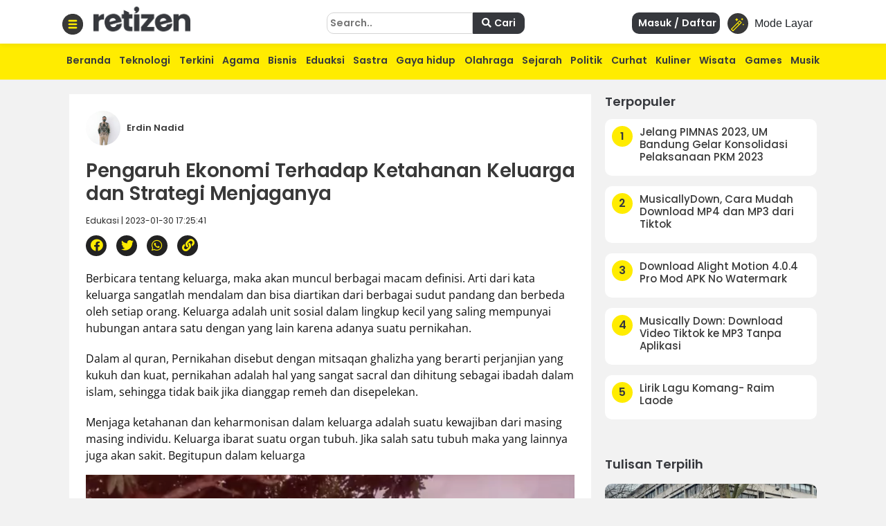

--- FILE ---
content_type: text/html; charset=UTF-8
request_url: https://retizen.republika.co.id/posts/199786/pengaruh-ekonomi-terhadap-ketahanan-keluarga-dan-strategi-menjaganya
body_size: 15059
content:
<!DOCTYPE html>
<html lang="id" class="no-js" prefix="og: http://ogp.me/ns#">

<head>

  <meta http-equiv="content-type" content="text/html; charset=UTF-8">
  <meta charset="utf-8">
  <title>
      </title>
  <meta name="viewport" content="width=device-width, initial-scale=1, maximum-scale=1, user-scalable=no">

  <meta name="description" content="Menjaga ketahanan dan keharmonisan dalam keluarga adalah suatu kewajiban dari masing-masing individu." />
  <meta name="keywords" content="ekonomi,keluarga,strategi,ketahanan,ketahanan pangan," />
  <meta name="author" content="" />


  <meta name="google" content="notranslate">
  <meta name="robots" content="index, follow" />
  <meta name="googlebot-news" content="index,follow" />
  <meta name="googlebot" content="index,follow" /> 




  <meta property="og:title" content="Pengaruh Ekonomi Terhadap Ketahanan Keluarga dan Strategi Menjaganya | Retizen " />
  <meta property="og:type" content="article" />
  <meta property="og:url" content="https://retizen.republika.co.id/posts/199786/pengaruh-ekonomi-terhadap-ketahanan-keluarga-dan-strategi-menjaganya" />
  <meta property="og:site_name" content="retizen.id" />
  <!-- <meta property="article:author" content="" /> -->
  <meta property="og:description" content="Menjaga ketahanan dan keharmonisan dalam keluarga adalah suatu kewajiban dari masing-masing individu." />
  <meta property="og:image" content="https://static.republika.co.id/files/themes/retizen/img/group/favicon-rep-jogja.png" />
  <meta property="fb:app_id" content="417808724973321" />
  <!-- <meta property="fb:pages" content="225952730433" /> -->
  <link rel="canonical" href="https://retizen.republika.co.id/posts/199786/pengaruh-ekonomi-terhadap-ketahanan-keluarga-dan-strategi-menjaganya" />



  <meta name="alexaVerifyID" content="1uwFK2hX0m-t6B78rU2zj7tZwDk" />

  <link rel="stylesheet" media="print" onload="this.onload=null;this.removeAttribute('media');" href="https://static.republika.co.id/files/themes/default/plugins/fontawesome-free-5.15.1-web/css/fontawesome.min.css">
  <link rel="stylesheet" media="print" onload="this.onload=null;this.removeAttribute('media');" href="https://static.republika.co.id/files/themes/default/plugins/fontawesome-free-5.15.1-web/css/brands.min.css">
  <link rel="stylesheet" media="print" onload="this.onload=null;this.removeAttribute('media');" href="https://static.republika.co.id/files/themes/default/plugins/fontawesome-free-5.15.1-web/css/solid.min.css">


  <link href="https://static.republika.co.id/files/js/bootstrap-4.3.1/css/bootstrap.min.css" rel="stylesheet">
  <link href="https://static.republika.co.id/files/themes/default/css/animate.css" rel="stylesheet">
  <link href="https://static.republika.co.id/files/themes/default/css/styles.css" rel="stylesheet">
  <link rel="stylesheet" href="https://static.republika.co.id/files/themes/partner/retizen/plugins/aos/aos.css">
        <!-- <link rel="stylesheet" href="/themes/retizen/plugins/lightgallery/css/lightgallery.css"> -->





           
     
      <script>
        window.dataLayer = window.dataLayer || [];
        window.dataLayer = [
           {
              "id": "199786",
              "published_date": "2023-01-30 17:25:41",
              "title": "Pengaruh Ekonomi Terhadap Ketahanan Keluarga dan Strategi Menjaganya",
              "kanal": "Edukasi",
              "author": "128357 | Erdin Nadid",
                     
            },
                  ];

              </script>
      <meta property="dable:item_id" content="199786">
      <meta property="dable:url" content="https://retizen.republika.co.id/posts/199786/pengaruh-ekonomi-terhadap-ketahanan-keluarga-dan-strategi-menjaganya">
      <meta property="dable:author" content="Erdin Nadid">
      <meta property="article:section" content="Edukasi">
      <meta property="article:published_time" content="2023-01-30T17:25:41+00:00">

     <script type="application/ld+json">
        {
          "@context": "http://schema.org",
          "@type": "NewsArticle",
          "mainEntityOfPage": {
            "@type": "WebPage",
            "@id": "/posts/199786/pengaruh-ekonomi-terhadap-ketahanan-keluarga-dan-strategi-menjaganya"
          },
          "headline": "Pengaruh Ekonomi Terhadap Ketahanan Keluarga dan Strategi Menjaganya",
          "image": {
            "@type": "ImageObject",
            "url": "https://static.republika.co.id/uploads/member/images/news/lrdzoi1v7p.jpg",
            "height": 556,
            "width": 830
          },
          "datePublished": "2023-01-30T17:25:41+00:00",
          "dateModified": "2023-01-30T17:25:41+00:00",
          "author": {
            "@type": "Person",
            "name": "Erdin Nadid"
          },
          "publisher": {
            "@type": "Organization",
            "name": "Republika.co.id",
            "logo": {
              "@type": "ImageObject",
              "url": "https://static.republika.co.id/files/themes/retizen/img/logo-retizen-4.png",
              "width": 388,
              "height": 56
            }
          },
          "description": "Menjaga ketahanan dan keharmonisan dalam keluarga adalah suatu kewajiban dari masing-masing individu."
        }
      </script>
    
    <!-- Google Tag Manager -->
    <script>
      (function(w, d, s, l, i) {
        w[l] = w[l] || [];
        w[l].push({
          'gtm.start': new Date().getTime(),
          event: 'gtm.js'
        });
        var f = d.getElementsByTagName(s)[0],
          j = d.createElement(s),
          dl = l != 'dataLayer' ? '&l=' + l : '';
        j.async = true;
        j.src =
          'https://www.googletagmanager.com/gtm.js?id=' + i + dl;
        f.parentNode.insertBefore(j, f);
      })(window, document, 'script', 'dataLayer', 'GTM-M847CDM');
    </script>
    <!-- End Google Tag Manager -->




    <script async src='https://securepubads.g.doubleclick.net/tag/js/gpt.js'></script>
        <script type='text/javascript'>
      window.googletag = window.googletag || {
        cmd: []
      };
      googletag.cmd.push(function() {
        var mapping1 = googletag.sizeMapping()
	.addSize([[970,90], [970,250], [320,50]])
	.build()
googletag.defineSlot('/12890435/desktop_network_topline', [[970,90], [970,250], [320,50]], 'div-gpt-ad-1641539337068-0').defineSizeMapping(mapping1).addService(googletag.pubads());
googletag.defineSlot('/12890435/desktop_network_detail_text', [300,600], 'div-gpt-ad-1641539178884-0').addService(googletag.pubads());
var mapping1 = googletag.sizeMapping()
	.addSize([[300,250], [300,600]])
	.build()
googletag.defineSlot('/12890435/desktop_network_detail_right_1', [[300,250], [300,600]], 'div-gpt-ad-1641539097416-0').defineSizeMapping(mapping1).addService(googletag.pubads());
googletag.defineSlot('/12890435/desktop_network_detail_right_2', [300,250], 'div-gpt-ad-1641539136243-0').addService(googletag.pubads());
googletag.defineSlot('/12890435/nuretizen_desktop_home_skin-kiri', [120,600], 'div-gpt-ad-1670577235667-0').addService(googletag.pubads());
googletag.defineSlot('/12890435/nuretizen_desktop_home_skin-kanan', [120,600], 'div-gpt-ad-1670577199579-0').addService(googletag.pubads());



        googletag.pubads().enableSingleRequest();
        googletag.pubads().collapseEmptyDivs();
        googletag.enableServices();
      });
    </script>

  
  <link rel="stylesheet" href="/themes/nretizen/css/layout.css?v=4">
  <link rel="stylesheet" href="/themes/nretizen/css/layout_ress.10.10.1.css?v=4">
  <script src="https://code.jquery.com/jquery-3.6.3.min.js" integrity="sha256-pvPw+upLPUjgMXY0G+8O0xUf+/Im1MZjXxxgOcBQBXU=" crossorigin="anonymous"></script>

  <!-- Popper JS -->
  <script src="https://cdnjs.cloudflare.com/ajax/libs/popper.js/1.14.7/umd/popper.min.js"></script>

  <!-- <script src="https://static.republika.co.id/files/retizen/plugins/jquery-1.11.3/jquery-1.11.3.min.js" type="text/javascript"></script>  -->

  <!-- <script src="https://code.jquery.com/jquery-3.1.1.min.js"></script> -->
  <script src="https://static.republika.co.id/files/js/bootstrap-4.3.1/js/bootstrap.min.js"></script>
  <!-- <script  src="https://cdn.jsdelivr.net/npm/bootstrap@5.1.3/dist/js/bootstrap.bundle.min.js"></script> -->
  <!-- <link rel="shortcut icon" type="image/x-icon" href="/themes/retizen/img/group/favicon-retizen.png"> -->
  <link rel="shortcut icon" type="image/x-icon" href="https://static.republika.co.id/files/themes/retizen/img/group/favicon-retizen.png">

  <svg xmlns="http://www.w3.org/2000/svg" style="display: none;">
    <symbol id="clock" viewBox="0 0 512 512">
      <title>Clock</title>
      <path fill-rule="evenodd" clip-rule="evenodd" d="m256 512c-141.164062 0-256-114.835938-256-256s114.835938-256 256-256 256 114.835938 256 256-114.835938 256-256 256zm0-480c-123.519531 0-224 100.480469-224 224s100.480469 224 224 224 224-100.480469 224-224-100.480469-224-224-224zm0 0" />
      <path d="m368 394.667969c-4.097656 0-8.191406-1.558594-11.308594-4.695313l-112-112c-3.007812-3.007812-4.691406-7.082031-4.691406-11.304687v-149.335938c0-8.832031 7.167969-16 16-16s16 7.167969 16 16v142.699219l107.308594 107.308594c6.25 6.25 6.25 16.382812 0 22.632812-3.117188 3.136719-7.210938 4.695313-11.308594 4.695313zm0 0" />
    </symbol>
    <symbol id="magic-wand" viewBox="0 0 512 512">
      <title>Magic Wand</title>
      <path fill-rule="evenodd" clip-rule="evenodd" d="m331.351 96.061c-5.963-5.963-15.622-5.963-21.585 0l-305.294 305.294c-5.963 5.963-5.963 15.622 0 21.585l61.059 61.059c2.981 2.981 6.887 4.472 10.793 4.472s7.811-1.491 10.793-4.472l305.293-305.294c5.963-5.963 5.963-15.622 0-21.585 0 0-61.059-61.059-61.059-61.059zm-255.028 355.561-39.473-39.474 207.385-207.385 39.474 39.474c0-.001-207.386 207.385-207.386 207.385zm228.971-228.971-39.474-39.474 54.738-54.738 39.474 39.474z" />
      <path d="m213.707 122.118c15.265-30.529 30.529-45.794 61.059-61.059-30.529-15.265-45.794-30.529-61.059-61.059-15.265 30.529-30.531 45.794-61.059 61.059 30.53 15.265 45.794 30.53 61.059 61.059z" />
      <path d="m457.942 213.707c-7.632 15.265-15.267 22.897-30.529 30.529 15.265 7.632 22.897 15.265 30.529 30.529 7.632-15.265 15.265-22.897 30.529-30.529-15.264-7.632-22.896-15.265-30.529-30.529z" />
      <path d="m457.942 45.795c-22.897-11.449-34.346-22.897-45.794-45.794-11.449 22.897-22.899 34.346-45.794 45.794 22.897 11.449 34.346 22.897 45.794 45.794 11.449-22.897 22.897-34.346 45.794-45.794z" />
    </symbol>
    <symbol id="quran" viewBox="0 0 512 512">
      <title>Quran</title>
      <path fill-rule="evenodd" clip-rule="evenodd" d="M437.02,181.02V74.98H330.98L256,0l-74.98,74.98H74.98v106.04L0,256l74.98,74.98v106.04h106.04L256,512l74.98-74.98
      h106.04V330.98L512,256L437.02,181.02z M407.01,318.55v88.46h-88.46L256,469.56l-62.55-62.55h-88.46v-88.46L42.44,256l62.55-62.55
      v-88.46h88.46L256,42.44l62.55,62.55h88.46v88.46L469.56,256L407.01,318.55z" />
      <path d="M377.001,205.88v-70.881H306.12L256,84.879l-50.12,50.12h-70.881v70.881L84.879,256l50.12,50.12v70.881h70.881
      l50.12,50.12l50.12-50.12h70.881V306.12l50.12-50.12L377.001,205.88z M346.991,293.69v53.301H293.69L256,384.681l-37.69-37.69
      h-53.301V293.69L127.319,256l37.69-37.69v-53.301h53.301l37.69-37.69l37.69,37.69h53.301v53.301l37.69,37.69L346.991,293.69z" />
    </symbol>
    <symbol id="compass" viewBox="0 0 512 512">
      <title>Compass</title>
      <path fill-rule="evenodd" clip-rule="evenodd" d="M245.333,0C110.059,0,0,110.059,0,245.333s110.059,245.333,245.333,245.333s245.333-110.059,245.333-245.333
    S380.608,0,245.333,0z M245.333,448c-111.744,0-202.667-90.923-202.667-202.667S133.589,42.667,245.333,42.667
    S448,133.589,448,245.333S357.077,448,245.333,448z" />

      <path d="M359.552,131.136c-3.093-3.115-7.765-4.011-11.755-2.261l-149.333,64c-2.517,1.067-4.523,3.093-5.611,5.611l-64,149.333
    c-1.728,4.011-0.832,8.661,2.261,11.755c2.048,2.005,4.779,3.093,7.552,3.093c1.408,0,2.837-0.299,4.203-0.853l149.333-64
    c2.517-1.088,4.523-3.093,5.611-5.611l64-149.333C363.52,138.859,362.624,134.208,359.552,131.136z M245.333,266.667
    c-11.755,0-21.333-9.579-21.333-21.333c0-11.755,9.579-21.333,21.333-21.333c11.755,0,21.333,9.579,21.333,21.333
    C266.667,257.088,257.088,266.667,245.333,266.667z" />

    </symbol>

    <symbol id="menu" viewBox="0 0 512 512">
      <title>Menu</title>
      <path fill-rule="evenodd" clip-rule="evenodd" d="M492,236H20c-11.046,0-20,8.954-20,20c0,11.046,8.954,20,20,20h472c11.046,0,20-8.954,20-20S503.046,236,492,236z" />
      <path d="M492,76H20C8.954,76,0,84.954,0,96s8.954,20,20,20h472c11.046,0,20-8.954,20-20S503.046,76,492,76z" />
      <path d="M492,396H20c-11.046,0-20,8.954-20,20c0,11.046,8.954,20,20,20h472c11.046,0,20-8.954,20-20
      C512,404.954,503.046,396,492,396z" />
    </symbol>
  </svg>


  <!-- <script async src='https://propsid.b-cdn.net/gpt/retizenrepublika.js?rand=876060587'></script> -->
</head>

<body class="fixed rtzn">
  <!-- End Google Tag Manager -->

  <!-- Google Tag Manager (noscript) -->
  <noscript><iframe src="https://www.googletagmanager.com/ns.html?id=GTM-M847CDM" height="0" width="0" style="display:none;visibility:hidden"></iframe></noscript>
  <!-- End Google Tag Manager (noscript) -->

  <!--RESPONSIVE INFO-->
  <div id="info_css" style="display: none;
             background: rgba(0,0,0,0.7); 
             font-family: tahoma;font-size: 11px; color: #fff; padding: 5px 2px;
             position: fixed;top: 0; left: 0; z-index: 9999;">
    <span id="wdt"></span>
    <span id="hgt"></span>
    <span id="rule_css">rules css: </span>
  </div>
  <div class="container-fluid wrapper">
    <!--revisi-->
        <div class="header">
      <!--tambahgroup-->

      <div class="header-wrap">

        <div class="col-lg-4 col-md-9 col-10 logo-retizen">
          <div class="menu-dropdown">
            <span onclick="openNav()">
              <img src="/themes/nretizen/css/img/menu-bar.png" alt="Image" class="">
            </span>
          </div>
          <div class="menu-logo">
            <a href="/">
              <!--<img src="assets/css/img/video1.png" alt="Image" class="">-->
              <h2>retizen</h2> <span style="font-style: italic;">| republika blogger</span>

            </a>
          </div>
        </div>
        <div class="col-lg-8 col-md-3 col-2 header-right">

          <div class="sign-in ">
            <button class="btn btn-mode link-mobile-mode-layar" onclick="toggleDarkLight()" title="Toggle dark/light mode">
              <div class="feature-icon bg-black bg-gradient">
                <svg class="small-icon" width="1em" height="1em">
                  <use xlink:href="#magic-wand"></use>
                </svg>
              </div>
              <span>Mode Layar</span>
            </button>
          </div>
          <div class="sign-in" style="display: none;">
          <a href="https://akun.republika.co.id?token=aHR0cHM6Ly9yZXRpemVuLnJlcHVibGlrYS5jby5pZC9wb3N0cy8xOTk3ODYvcGVuZ2FydWgtZWtvbm9taS10ZXJoYWRhcC1rZXRhaGFuYW4ta2VsdWFyZ2EtZGFuLXN0cmF0ZWdpLW1lbmphZ2FueWE=" >  
          <!-- <a data-toggle="modal" href="#login"> -->
              <span>
                <i class="fa fa-sign-in"></i> Masuk / Daftar
              </span>
            </a>
          </div>

          <div class="sign-in">

            
            
                
                <a  class="register" href="https://akun.republika.co.id?token=aHR0cHM6Ly9yZXRpemVuLnJlcHVibGlrYS5jby5pZC9wb3N0cy8xOTk3ODYvcGVuZ2FydWgtZWtvbm9taS10ZXJoYWRhcC1rZXRhaGFuYW4ta2VsdWFyZ2EtZGFuLXN0cmF0ZWdpLW1lbmphZ2FueWE=">
                <!-- <a data-toggle="modal" class="register" href="#login"> -->
                  <span>
                    <i class="fa fa-sign-in"></i> Masuk / Daftar
                  
                  </span>
                </a>
           

            

          </div>
          <div class="search d-none d-sm-none d-xl-block">
            <form class="form-horizontal submitForm" action="/search" method="post" data-save="Cari" data-saving="Mencari" data-alert="Pencarian gagal">

              <input type="hidden" name="hash" value="1b7e4946cd6c65fc002f5ad976b8d78d" />
              <input type="text" placeholder="Search.." name="query">
              <button type="submit" class="nomargin submitBtn">
                <i class="fa fa-search">
                </i>
                Cari
              </button>

            </form>


          </div>
        </div>
      </div>
    </div>
    <div class="menu-main">
      <div class="container">
        <div class="menu-scroll d-none d-sm-block">
          <ul>
            <li><a href="/">Beranda</a></li>
            <li><a href="/kategori/teknologi">Teknologi</a></li>
            <li><a href="/kategori/info-terkini">Terkini</a></li>
            <li><a href="/kategori/agama">Agama</a></li>
            <li><a href="/kategori/bisnis">Bisnis</a></li>
            <li><a href="/kategori/eduaksi">Eduaksi</a></li>
            <li><a href="/kategori/sastra">Sastra</a></li>
            <li><a href="/kategori/gaya-hidup">Gaya hidup</a></li>
            <li><a href="/kategori/olahraga">Olahraga</a></li>
            <li><a href="/kategori/sejarah">Sejarah</a></li>

            <li><a href="/kategori/politik">Politik</a></li>
            <li><a href="/kategori/curhat">Curhat</a></li>

            <li><a href="/kategori/kuliner">Kuliner</a></li>

            <li><a href="/kategori/wisata">Wisata</a></li>
            <li><a href="/kategori/games">Games</a></li>
            <li><a href="/kategori/musik">Musik</a></li>
          </ul>
        </div>
      </div>
    </div>
  <div class="content" id="page-content">

  


  <style>
    .skin-kiri {
      position: fixed;
      left: 10px
    }

    .skin-kanan {
      position: fixed;
      right: 10px
    }
  </style>
  <div class="skin-kiri">

	<div id='div-gpt-ad-1670577235667-0' class="adsx ads120x600 mt-3" style="text-align: center;margin:0 auto;margin-bottom: 10px;height: auto;">
		<script>
			googletag.cmd.push(function() {
				googletag.display('div-gpt-ad-1670577235667-0');
			});
		</script>
	</div>
	</div>
  <div class="skin-kanan">

	<div id='div-gpt-ad-1670577199579-0' class="adsx ads120x600 mt-3" style="text-align: center;margin:0 auto;margin-bottom: 10px;height: auto;">
		<script>
			googletag.cmd.push(function() {
				googletag.display('div-gpt-ad-1670577199579-0');
			});
		</script>
	</div>
	</div>
  <script>
    $(window).scroll(function() {
      if ($(this).scrollTop() >= 100) {
        $('.skin-kiri,.skin-kanan').css('top', '50px');
      } else {
        $('.skin-kiri,.skin-kanan').css('top', '100px');

      }
    })
  </script>
<div class="main">
<input type="hidden" id="token-inc" value="VURCZXVMS1RsQmo3NFJkNDNCQk9hKy9WSEdGNmRoUGVJdytJVWk1ZndZMzZiSTcwZ01WKzQ2MitGa1FiODVTQw==">
  

	<div id='div-gpt-ad-1641539337068-0' class="adsx ads970x90 mt-3" style="text-align: center;margin:0 auto;margin-bottom: 10px;height: auto;">
		<script>
			googletag.cmd.push(function() {
				googletag.display('div-gpt-ad-1641539337068-0');
			});
		</script>
	</div>
	
  <div class="side-middle news-middle col-lg-6">
    <div class="top-selection news-content">

      <span class="news-read-profile">
        <img src="https://static.republika.co.id/uploads/member/images/profile/thumbs/37246f649a4e53b0327d33574fefa811.jpg" alt="Image" class="">

        <span>Erdin Nadid                    
          <!-- <i class="fa fa-check">Follow</i> -->
        </span>
      </span>
      <!-- <img src="assets/img/16.jpg" alt="Image" class=""> -->
      <h1>
        Pengaruh Ekonomi Terhadap Ketahanan Keluarga dan Strategi Menjaganya      </h1>
      <span class="detail-subtitle">Edukasi | 2023-01-30 17:25:41</span>

      <div class="shared-news">
        <ul>
          <li><a href="#" class="facebook share-button" id="share-facebook" data-text="Pengaruh Ekonomi Terhadap Ketahanan Keluarga dan Strategi Menjaganya" data-url="/posts/199786/pengaruh-ekonomi-terhadap-ketahanan-keluarga-dan-strategi-menjaganya"><i class="fab fa-facebook" aria-hidden="true"> </i></a></li>
          <li><a href="#" class="twitter share-button" id="share-twitter" data-text="Pengaruh Ekonomi Terhadap Ketahanan Keluarga dan Strategi Menjaganya" data-url="/posts/199786/pengaruh-ekonomi-terhadap-ketahanan-keluarga-dan-strategi-menjaganya"><i class="fab fa-twitter" aria-hidden="true"> </i></a></li>
          <li><a href="#" class="whatsapp share-button" id="share-whatsapp" data-text="Pengaruh Ekonomi Terhadap Ketahanan Keluarga dan Strategi Menjaganya" data-url="/199786/pengaruh-ekonomi-terhadap-ketahanan-keluarga-dan-strategi-menjaganya?utm_source=whatsapp"><i class="fab fa-whatsapp" aria-hidden="true"> </i></a></li>
          <li><a href="#" class="copyurl share-button" id="share-copy" data-text="Pengaruh Ekonomi Terhadap Ketahanan Keluarga dan Strategi Menjaganya" data-url="/posts/199786/pengaruh-ekonomi-terhadap-ketahanan-keluarga-dan-strategi-menjaganya"><i class="fa fa-link" aria-hidden="true"> </i></a></li>
          <input type="text" style="display: none;" value="Pengaruh Ekonomi Terhadap Ketahanan Keluarga dan Strategi Menjaganya - /posts/199786/pengaruh-ekonomi-terhadap-ketahanan-keluarga-dan-strategi-menjaganya" id="myInput">

        </ul>
      </div>
      
<p class="rtz-paragraph blocks">Berbicara tentang keluarga, maka akan muncul berbagai macam definisi. Arti dari kata keluarga sangatlah mendalam dan bisa diartikan dari berbagai sudut pandang dan berbeda oleh setiap orang. Keluarga adalah unit sosial dalam lingkup kecil yang saling mempunyai hubungan antara satu dengan yang lain karena adanya suatu pernikahan.
<p class="rtz-paragraph blocks">Dalam al quran, Pernikahan disebut dengan mitsaqan ghalizha yang berarti perjanjian yang kukuh dan kuat, pernikahan adalah hal yang sangat sacral dan dihitung sebagai ibadah dalam islam, sehingga tidak baik jika dianggap remeh dan disepelekan.
<p class="rtz-paragraph blocks">Menjaga ketahanan dan keharmonisan dalam keluarga adalah suatu kewajiban dari masing masing individu. Keluarga ibarat suatu organ tubuh. Jika salah satu tubuh maka yang lainnya juga akan sakit. Begitupun dalam keluarga<div class="gliaplayer-container" data-slot="new_republika_desktop"></div>
<script src="https://player.gliacloud.com/player/new_republika_desktop" data-media-query="(min-width: 601px)" async></script>
<div class="gliaplayer-container" data-slot="new_republika_mobile"></div>
<script src="https://player.gliacloud.com/player/new_republika_mobile" data-media-query="(max-width: 600px)" async></script>
<figure class="rtz-image blocks"><img class="" src="https://static.republika.co.id/uploads/member/images/news/lrdzoi1v7p.jpg" border="0" alt="">
<figcaption>freepik.com</figcaption>
</figure>
<p class="rtz-paragraph blocks"><strong>Pengaruh Ekonomi Terhadap Ketahanan Keluarga</strong>
<p class="rtz-paragraph blocks">Permasalahan Ekonomi di Indonesia sangatlah kompleks. Meningkatnya pengangguran karena banyaknya yang di PHK (Pemutusan Hubungan Kerja) dan penurunan kegiatan industri, pendidikan, transportasi dan sebagainya mengakibatkan perekonomian masyarakat tersendat terutama dibidang rumah tangga, UMKM, perusahaan dan finansial, namun yang menjadi perhatian besar disini adalah pendapatan keluarga, sebagai ujung tombak perekonomian dunia. Menurunnya pendapatan keluarga ini juga berpengaruh terhadap ketahanan dan keharmonisan dalam rumah tangga. Melemahnya ekonomi dalam keluarga dapat menimbulkan permasalahan-permasalahan baru bahkan adanya perceraian.
<p class="rtz-paragraph blocks">Ketahanan ekonomi keluarga dipahami sebagai keadaan dinamis suatu keluarga mengenai kegigihan dan kekuatan dalam menghadapi berbagai tantangan, ancaman, dan hambatan serta gangguan baik dari eksternal maupun dari internal, secara langsung maupun tidak langsung membahayakan kelangsungan perekonomian keluarga. Sebagai unit terkecil dari sebuah negara, keluarga dengan ketahanan ekonomi yang kuat akan menciptakan dasar ekonomi negara yang kuat pula. (wulandari, 2017)
<p class="rtz-paragraph blocks"><strong>Aspek ketahanan dalam keluarga</strong>
<p class="rtz-paragraph blocks">1. Ketahanan Fisik
<p class="rtz-paragraph blocks">Aspek fisik bisa disebut sebagai material yang merupakan komponen penting dalam keluarga, ketahanan fisik ini termasuk kebutuhan primer yang harus terpenuhi seperti sandang, pangan, papan, Kesehatan dan Pendidikan.
<p class="rtz-paragraph blocks">2. Ketahanan Sosial
<p class="rtz-paragraph blocks">Didalam islam diperintahkan untuk saling peduli, saling menghormati dan saling menghargai antara satu dengan yang lain. Termasuk dalam lingkup keluarga, ketahanan social dalam keluarga dapat dilihat dari kebersamaan anggota keluarga, membina hubungan dan interaksi sosial yang baik, mekanisme penanggulangan masalah yang sedang terjadi.
<p class="rtz-paragraph blocks">3. Ketahanan Psikologis
<p class="rtz-paragraph blocks">Didalam lingkup keluarga, ketahanan psikologis dapat ditunjukkan dengan kemampuan menanggulangi masalah dengan non-fisik dengan melakukan pengendalian secara positif, sehingga tercipta perdamaian antar anggota keluarga. Didalam konsep psikologis dalam keluarga, Maka diperlukan terciptanya kepedulian antara satu dengan yang lain. Terutama dari pihak suami dan istri.
<p class="rtz-paragraph blocks"><strong>Strategi Menjaga Ketahanan Ekonomi Keluarga</strong>
<p class="rtz-paragraph blocks">Menjaga Ketahanan ekonomi keluarga sangatlah penting, Khususnya dalam menjaga keutuhan dalam rumah tangga. Salah satu pengaruh penting meningkatnya perceraian dijawa timur disebabkan oleh factor ekonomi. Tujuan dari menjaga ketahanan ekonomi keluarga yaitu untuk meningkatkan kesejahteraan keluarga.
<p class="rtz-paragraph blocks">Berikut 3 langkah yang dapat dilakukan untuk menjaga ketahanan ekonomi keluarga . Yaitu:
<p class="rtz-paragraph blocks">1. Mampu Mengatur Keuangan Keluarga
<p class="rtz-paragraph blocks">Sebagai pengelola keuangan keluarga, Peran ibu sangatlah diperlukan. Untuk mengatur keuangan keluarga dibutuhkan kekompakan antar anggota keluarga. Saling mengingatkan pentingnya hidup hemat, produktif dan tidak boros. Bahkan akan lebih baik lagi jika mempunyai penghasilan tambahan diluar penghasilan utama sehingga bisa digunakan saat ini dan juga dimasa mendatang.
<p class="rtz-paragraph blocks">2. Memiliki pola hidup yang sederhana
<p class="rtz-paragraph blocks">Pola hidup sederhana bisa disesuaikan dengan kebutuhan dan kemampuan serta tidak berlebih lebihan, yang dimaksud dengan hidup sederhana bukan berarti hidup miskin, akan tetapi menyesuaikan dengan kebutuhan dan tidak berlebihan. Namun harus diakui bahwa tidak semua orang memiliki ukuran hidup yang sederhana yang sama
<p class="rtz-paragraph blocks">3. Memiliki Sumber Penghasilan tambahan
<p class="rtz-paragraph blocks">Sebagai kepala keluarga. Kewajiban seorang ayah adalah untuk menafkahi keluarganya. Akan tetapi mempuyai sumber penghasilan tambahan diluar itu juga sangat dibutuhkan untuk menunjang berbagai kebutuhan yang ada. Hal ini bisa dilakukan dengan berbisnis baik secara online maupun bisnis yang sesuai hobi dan minat. Tentunya harus bisa mencari peluang yang baik.
      
      <div class="tagging">
        <li> <span><a href='/tags/ekonomi'>#ekonomi</a></span></li><li> <span><a href='/tags/keluarga'>#keluarga</a></span></li><li> <span><a href='/tags/strategi'>#strategi</a></span></li><li> <span><a href='/tags/ketahanan'>#ketahanan</a></span></li><li> <span><a href='/tags/ketahanan-pangan'>#ketahanan pangan</a></span></li><li> <span><a href='/tags/'>#</a></span></li>
      </div>

      <div class="disclaimer mt-4" style="clear:both">
        <h2>Disclaimer</h2>
        <p>
          Retizen adalah Blog Republika Netizen untuk menyampaikan gagasan, informasi, dan pemikiran terkait berbagai hal. Semua pengisi Blog Retizen atau Retizener bertanggung jawab penuh atas isi, foto, gambar, video, dan grafik yang dibuat dan dipublished di Blog Retizen. Retizener dalam menulis konten harus memenuhi kaidah dan hukum yang berlaku (UU Pers, UU ITE, dan KUHP). Konten yang ditulis juga harus memenuhi prinsip Jurnalistik meliputi faktual, valid, verifikasi, cek dan ricek serta kredibel.

        </p>
      </div>
      <div class="container-fluid mt-5">
        <section class="comment-section my-4" id="commentSection" data-id="199786" data-token=""></section>
      </div>
      <script src="https://akun.republika.co.id/assets/dashboard/js/comment.js"></script>

      <div class="news-top">
        <h2>
          Berita Terkait
        </h2>
        <div class="row">
          

            <div class="col-lg-4 col-6 news-top-list">
              <img data-original="https://static.republika.co.id/uploads/member/images/news/260118102407-577.jpg" alt="Image" class="img-responsive lazy">

              <a href="https://retizen.republika.co.id/posts/739240/ekonomi-atensi-terkait-kebencanaan">
                <h3>Ekonomi Atensi Terkait Kebencanaan</h3>
              </a>
            </div>
          

            <div class="col-lg-4 col-6 news-top-list">
              <img data-original="https://static.republika.co.id/uploads/member/images/news/260114162434-215.jpeg" alt="Image" class="img-responsive lazy">

              <a href="https://retizen.republika.co.id/posts/738627/wisata-klurak-jadi-destinasi-favorit-untuk-liburan-santai-dan-menyatu-dengan-alam">
                <h3>Wisata Klurak Jadi Destinasi Favorit untuk Liburan Santai dan Menyatu dengan Alam</h3>
              </a>
            </div>
          

            <div class="col-lg-4 col-6 news-top-list">
              <img data-original="https://static.republika.co.id/uploads/member/images/news/260114154108-623.jpeg" alt="Image" class="img-responsive lazy">

              <a href="https://retizen.republika.co.id/posts/738620/wisata-air-terjun-dlundung-di-trawas-jadi-destinasi-hits-pengunjung-bisa-ngopi-cicipi-kuliner-kekinian">
                <h3>Wisata Air Terjun Dlundung di Trawas Jadi Destinasi Hits, Pengunjung Bisa Ngopi  Cicipi Kuliner Kekinian</h3>
              </a>
            </div>
          
        </div>
      </div>

      


      <div class="news-top row">
        <h2 class="row col-md-12">
          Terpopuler di         </h2>
                            <div class="col-lg-4 col-6 news-top-list">
            <img data-original="https://static.republika.co.id/uploads/member/images/news/230627162556-572.jpg" alt="Image" class="img-responsive lazy">

            <a href="https://retizen.republika.co.id/posts/225335/jelang-pimnas-2023-um-bandung-gelar-konsolidasi-pelaksanaan-pkm-2023">
              <h3>Jelang PIMNAS 2023, UM Bandung Gelar Konsolidasi Pelaksanaan PKM 2023</h3>
            </a>
          </div>
                            <div class="col-lg-4 col-6 news-top-list">
            <img data-original="https://static.republika.co.id/uploads/member/images/news/pl03rmxdxr.jpg" alt="Image" class="img-responsive lazy">

            <a href="https://retizen.republika.co.id/posts/24661/download-alight-motion-4-0-4-pro-mod-apk-no-watermark">
              <h3>Download Alight Motion 4.0.4 Pro Mod APK No Watermark</h3>
            </a>
          </div>
                            <div class="col-lg-4 col-6 news-top-list">
            <img data-original="https://static.republika.co.id/uploads/member/images/news/8top478qa7.jpg" alt="Image" class="img-responsive lazy">

            <a href="https://retizen.republika.co.id/posts/19560/simak-cara-mudah-download-lagu-dari-mp3-juice">
              <h3>Simak! Cara Mudah Download Lagu dari Mp3 Juice</h3>
            </a>
          </div>
                            <div class="col-lg-4 col-6 news-top-list">
            <img data-original="https://static.republika.co.id/uploads/member/images/news/ny7dxxlsau.jpg" alt="Image" class="img-responsive lazy">

            <a href="https://retizen.republika.co.id/posts/26532/download-higgs-domino-rp-x8-speeder-update-terbaru-auto-jackpot-tanpa-iklan">
              <h3>Download Higgs Domino RP + X8 Speeder Update Terbaru Auto Jackpot Tanpa Iklan</h3>
            </a>
          </div>
                            <div class="col-lg-4 col-6 news-top-list">
            <img data-original="https://static.republika.co.id/uploads/member/images/news/850uhaq4g7.jpg" alt="Image" class="img-responsive lazy">

            <a href="https://retizen.republika.co.id/posts/37041/mp3-juice-download-lagu-kesukaan-mudah-tanpa-bayar">
              <h3>MP3 Juice: Download Lagu Kesukaan Mudah tanpa Bayar</h3>
            </a>
          </div>
                            <div class="col-lg-4 col-6 news-top-list">
            <img data-original="https://static.republika.co.id/uploads/member/images/news/230510120412-836.jpg" alt="Image" class="img-responsive lazy">

            <a href="https://retizen.republika.co.id/posts/214805/society-5-0-dan-peran-data-science-dalam-mewujudkan-masyarakat-yang-lebih-maju">
              <h3>Society 5.0 dan Peran Data Science dalam Mewujudkan Masyarakat yang Lebih Maju</h3>
            </a>
          </div>
        
      </div>

    </div>
  </div>



  <div class="side-right col-lg-3">
    <div class="popular">
        <h2>Terpopuler</h2>

                              <div class="popular-list">
                <a href="https://retizen.republika.co.id/posts/225335/jelang-pimnas-2023-um-bandung-gelar-konsolidasi-pelaksanaan-pkm-2023">
                    <div class="popular-list-number">
                        <span>1</span>
                    </div>
                    <div class="popular-list-title">
                        <h3>Jelang PIMNAS 2023, UM Bandung Gelar Konsolidasi Pelaksanaan PKM 2023</h3>
                    </div>
                </a>
            </div>
                              <div class="popular-list">
                <a href="https://mlipir.republika.co.id/posts/221145/musicallydown-cara-mudah-download-mp4-dan-mp3-dari-tiktok">
                    <div class="popular-list-number">
                        <span>2</span>
                    </div>
                    <div class="popular-list-title">
                        <h3>MusicallyDown, Cara Mudah Download MP4 dan MP3 dari Tiktok</h3>
                    </div>
                </a>
            </div>
                              <div class="popular-list">
                <a href="https://retizen.republika.co.id/posts/24661/download-alight-motion-4-0-4-pro-mod-apk-no-watermark">
                    <div class="popular-list-number">
                        <span>3</span>
                    </div>
                    <div class="popular-list-title">
                        <h3>Download Alight Motion 4.0.4 Pro Mod APK No Watermark</h3>
                    </div>
                </a>
            </div>
                              <div class="popular-list">
                <a href="https://ruangtekno.republika.co.id/posts/207401/musically-down-download-video-tiktok-ke-mp3-tanpa-aplikasi">
                    <div class="popular-list-number">
                        <span>4</span>
                    </div>
                    <div class="popular-list-title">
                        <h3>Musically Down: Download Video Tiktok ke MP3 Tanpa Aplikasi</h3>
                    </div>
                </a>
            </div>
                              <div class="popular-list">
                <a href="https://ruzkaindonesia.id/posts/204808/lirik-lagu-komang-raim-laode">
                    <div class="popular-list-number">
                        <span>5</span>
                    </div>
                    <div class="popular-list-title">
                        <h3>Lirik Lagu Komang- Raim Laode</h3>
                    </div>
                </a>
            </div>
        
    </div>
        <div class="clearfix">&nbsp;</div>
    <div class="hot-topic">
        <h2>
          Tulisan Terpilih
        </h2>

        <div class="row">
                                         
                <div class="col-sm-6 col-md-6 col-lg-12 hot-topic-list">
                    <a href="/posts/738950/antara-izin-yang-belum-datang-dan-keinginan-yang-terus-mengetuk">
                        <img data-original="https://static.republika.co.id/uploads/member/images/news/260115215017-772.jpg" alt="Image" class="img-responsive lazy">

                        <span class="number">1</span>
                        <h3>Antara Izin yang Belum Datang dan Keinginan yang Terus Mengetuk</h3>
                    </a>
                </div>
            

        </div>
    </div>
    
 
   
    <div class="side-banner side-banner-right">
                        

	<div id='div-gpt-ad-1641539097416-0' class="adsx ads300x250 mt-3" style="text-align: center;margin:0 auto;margin-bottom: 10px;height: auto;">
		<script>
			googletag.cmd.push(function() {
				googletag.display('div-gpt-ad-1641539097416-0');
			});
		</script>
	</div>
	                <br>
            </div>


</div>
  <div class="clearfix"></div>
</div>


</div>
</div></div>
<div class="clearfix"></div>
<div class="foot">
  <div class="container">
    <p>Copyright © 2022 Retizen.id All Right Reserved</p>
  </div>
</div>
</div>




<div id="mySidenav" class="sidenav">

  <a href="#close" class="closebtn" onclick="closeNav()">&times;</a>
  <a href="https://republika.co.id/"><img src="https://static.republika.co.id/files/themes/retizen/img/logo-retizen-4.png" alt="Image" class=""></a>
  <ul class="col-md-6 nav-menu">
    <li><a href="/">Beranda</a></li>
    <li><a href="/kategori/olahraga">Olahraga</a></li>
    <li><a href="/kategori/gaya-hidup">Gaya hidup</a></li>
    <li><a href="/kategori/politik">Politik</a></li>
    <li><a href="/kategori/agama">Agama</a></li>
    <li><a href="/kategori/bisnis">Bisnis</a></li>
    <li><a href="/kategori/sejarah">Sejarah</a></li>
  </ul>
  <ul class="col-md-6 nav-menu">

    <li><a href="/kategori/teknologi">Teknologi</a></li>
    <li><a href="/kategori/curhat">Curhat</a></li>
    <li><a href="/kategori/sastra">Sastra</a></li>
    <li><a href="/kategori/kuliner">Kuliner</a></li>
    <li><a href="/kategori/wisata">Wisata</a></li>
    <li><a href="/kategori/eduaksi">Eduaksi</a></li>
    <li><a href="/kategori/info-terkini">Info Terkini</a></li>

  </ul>
  <div class="menu-network">
    <p>Network</p>
    <ul>

      <li><a href="https://republika.co.id">Republika</a></li>
      <li><a href="https://republika.id">Republika ID</a></li>
      <li><a href="https://ihram.republika.co.id">ihram.republika.co.id</a></li>
      <li><a href="https://rejabar.republika.co.id">rejabar.republika.co.id</a></li>
      <li><a href="https://repjogja.republika.co.id">repjogja.republika.co.id</a></li>
      <li><a href="https://iqra.republika.co.id">Republika IQRA</a></li>
    </ul>
  </div>
  <div class="menu-network">
    <p></p>
    <ul>

      <li class="active"><a href="/pages/about#tentang-retizen">Tentang Retizen</a></li>
      <li class=""><a href="/pages/about#dos-and-donts">Do's and Dont's</a></li>
      <li class=""><a href="/pages/about#rules" class="">Rules</a></li>

      <li class=""><a href="/pages/about#cara-menjadi-retizen" class="">Cara Menjadi Retizen</a></li>

    </ul>
  </div>
</div>



<script>

</script>
</body>

</html>








<!-- (Ajax Modal Large)-->
<div id="modal_ajax" class="modal fade" tabindex="-1" role="dialog" aria-labelledby="myModalLabel" aria-hidden="true">
  <div class="modal-dialog modal_table" style="max-width:1200px">
    <div class="modal-content modal_cell">
      <div class="modal-body rounded nopadding h-600px">
      </div>
    </div>
  </div>
</div>

<!-- (Ajax Modal Small)-->
<div id="modal_ajax_sm" class="modal fade" tabindex="-1" role="dialog" aria-labelledby="myModalLabel" aria-hidden="true">
  <div class="modal-dialog modal_table" style="max-width:380px">
    <div class="modal-content modal_cell">
      <div class="modal-body rounded repostForm" style="min-height:200px;max-width:380px">
      </div>
    </div>
  </div>
</div>
<!-- (Alert Modal)-->
<div id="modal_alert" class="modal fade" tabindex="-1" role="dialog" aria-labelledby="myModalLabel" aria-hidden="true">
  <div class="modal-dialog modal_table" style="max-width:480px">
    <div class="modal-content modal_cell rounded">
      <div class="modal-body text-center text-danger" style="padding-top:30px;padding-bottom:30px;font-weight:bold;max-width:480px">
      </div>
      <div class="modal-footer text-center-xs">
        <button class="btn btn-default" data-dismiss="modal" aria-hidden="true">
          <i class="fa fa-times">
          </i> Tutup
        </button>
      </div>
    </div>
  </div>
</div>
<!-- (Success Modal)-->
<div id="modal_success" class="modal fade" tabindex="-1" role="dialog" aria-labelledby="myModalLabel" aria-hidden="true">
  <div class="modal-dialog modal_table" style="max-width:480px">
    <div class="modal-content modal_cell rounded">
      <div class="modal-body text-center text-success" style="padding-top:30px;padding-bottom:30px;font-weight:bold;max-width:480px">
      </div>
      <div class="modal-footer text-center-xs">
        <button class="btn btn-default" data-dismiss="modal" aria-hidden="true">
          <i class="fa fa-times">
          </i> Tutup
        </button>
      </div>
    </div>
  </div>
</div>
<!-- (Ajax Modal Dynamic)-->
<div id="modal_ajax_dn" class="modal fade" tabindex="-1" role="dialog" aria-labelledby="myModalLabel" aria-hidden="true">
  <div class="modal-dialog modal_table" style="width:auto">
    <div class="modal-content modal_cell">
    </div>
  </div>
</div>
<div id="search" class="modal fade" tabindex="-1" role="dialog" aria-labelledby="myModalLabel" aria-hidden="true">
  <div class="modal-dialog modal_table">
    <div class="modal-content modal_cell">
      <div class="modal-body">
        <div class="row">
          <div class="col-sm-12">
            <form class="form-horizontal submitForm" action="https://retizen.republika.co.id/search" method="post" data-save="Cari" data-saving="Mencari" data-alert="Pencarian gagal">
              <div class="input-group">
                <input type="text" class="form-control input-lg" name="query" placeholder="Cari" />
                <span class="input-group-btn">
                  <input type="hidden" name="hash" value="" />
                  <button type="submit" class="btn btn-lg btn-success nomargin submitBtn">
                    <i class="fa fa-search">
                    </i>
                    Cari
                  </button>
                </span>
              </div>
              <div class="form-group">
                <div class="col-sm-12 statusHolder">
                </div>
              </div>
            </form>
          </div>
        </div>
      </div>
    </div>
  </div>
</div>

<div id="fb-root">
</div>




<script type="text/javascript">
  var base_url = 'https://kampus.republika.co.id/',
    theme_url = 'https://static.republika.co.id/files/themes/default/',
    siteName = 'Retizen',
    loggedIn = false,
    fail_alert = 'Tidak dapat memproses permintaan Anda',
    dc_alert = 'Periksa koneksi Anda',
    empty_alert = 'Masukkan teks'
</script>
<script src="https://static.republika.co.id/files/themes/default/js/scrollbar.js"></script>
<script src="https://static.republika.co.id/files/themes/default/js/masonry.js"></script>
<script src="https://static.republika.co.id/files/themes/default/js/sticky.js"></script>
<script src="https://static.republika.co.id/files/themes/default/js/easing.js"></script>
<!-- <script src=""></script> -->

<!-- <script src="https://static.republika.co.id/files/themes/partner/default/js/global.js"></script> -->

<script defer src="https://static.republika.co.id/js/tracker.js?v=6" ></script>
<script type="text/javascript">
  function toggleDarkLight() {

    if ($('body').attr('class') == 'light-mode') {
      $('body').attr('class', 'dark-mode');
      localStorage.setItem('theme', 'dark'); //add this
    } else {
      $('body').attr('class', 'light-mode')
      localStorage.setItem('theme', 'light'); //add this
    }

  }

  const currentTheme = localStorage.getItem('theme') ? localStorage.getItem('theme') : 'light';

  $('body').attr('class', currentTheme + '-mode');
</script>

<script src="https://static.republika.co.id/files/js/jquery.lazyload.js?v=ROL-60"></script>

<script>
  $("img.lazy").lazyload({
    effect: "fadeIn",
    threshold: 100,
    failure_limit: 40
  });
</script>


<script type="text/javascript">
  var ScrollDebounce = true;
  var page = 1;
  //var page = $('.index-list').length;
  var total_pages = 5;

  function sticky_relocate() {
    var window_top = $(window).scrollTop();
    
  }

  function loadData(page, ajaxURL) {
    //return '';
    $(".loader").css("display", "block");
    $.ajax({
        method: "POST",
        url: "/ajax/" + ajaxURL,
        data: {
          page: page,
          kid: 0        }
      })
      .done(function(content) {
        ScrollDebounce = true;
        $(".loader").css("display", "none");
        $("#posts-infinite").append(content);
        $("img.lazy").lazyload({
          effect: "fadeIn",
          threshold: 100,
          failure_limit: 40
        });
      });
  }

  function openNav() {
    document.getElementById("mySidenav").style.width = "350px";
  }

  function closeNav() {
    document.getElementById("mySidenav").style.width = "0";
  }

  function openSearch() {
    document.getElementById("myOverlay").style.display = "block";
  }

  function closeSearch() {
    document.getElementById("myOverlay").style.display = "none";
  }

  function show_debug_width() {
    var debug_show = false;
    var debug_console = false;
    $('body').prepend('<div id="info_css" style="background: rgba(0,0,0,0.7);font-family: tahoma;font-size: 11px; color: #fff; font-weight: bold; text-shadow: 1px 1px 1px #212121; padding: 5px;position: fixed;top: 0; left: 0; z-index: 99999; border: 1px solid red; display: ' + (debug_show ? 'block' : 'none') + '"><span id="wdt"></span> | <span id="hgt"></span> | <span id="rule_css">rules css: </span></div>');
    $("span#wdt").html("width: " + $(window).width());
    $("span#hgt").html("height: " + $(window).height());
    if (debug_console) {
      var rule = "";
      $('#rule_css').each(function() {
        rule = window.getComputedStyle(this, ':after').content;
      });
      console.log($('#info_css').text() + ' ' + rule);
    }
    $(window).resize(function() {
      $("span#wdt").html("width: " + $(window).width());
      $("span#hgt").html("height: " + $(window).height());
      if (debug_console) {
        var rule = "";
        $('#rule_css').each(function() {
          rule = window.getComputedStyle(this, ':after').content;
        });
        console.log($('#info_css').text() + ' ' + rule);
      }
    });
  }
  $('document').ready(function() {
    show_debug_width();
    hover_video();
    //scrool_header();

    function hover_video() {
      $('div.video-cover').hover(function() {
        $(this).find('div.overplay').show();
        $('div.video-cover img').css({
          "opacity": "0.9"
        });
      });

    }
    $(window).scroll(sticky_relocate);
    sticky_relocate();

    function scrool_header() {
      $(window).scroll(function() {
        if ($(window).scrollTop() > 60) {
          $('.header').slideDown();
          $('.header').css({
            "position": "fixed",
            "z-index": "99",
            "top": "0",
            "left": "0",
            "background": "#fff",
            "box-shadow": "2px 2px 2px 2px rgba(0,0,0,0.1)"

          });
        } else {
          $('.header').css({
            "position": "relative",
            "box-shadow": "none"
          });
        }
      });
    }



          // $(document).ready(function() {
      //    $('div[id^="lightgallery"]').lightGallery();
      // });
      //$(".share_it").html('<span class="share-kutipan">SHARE</span> <a href="#"><em class="fa fa-facebook"></em></a> <a href="#"><em class="fa fa-twitter"></em></a>');


      $('.share-open-click').click(function() {
        $('.share-open-fix').slideToggle();
      });
      if ($(".twitter-tweet , .twitter-video ").length > 0)
        $("<script>").attr({
          type: 'text/javascript',
          src: 'https://platform.twitter.com/widgets.js'
        }).prependTo("head");
      if ($(".instagram-media").length > 0)
        $("<script>").attr({
          type: 'text/javascript',
          src: '//platform.instagram.com/en_US/embeds.js'
        }).prependTo("head");

    
  });
  $('.sosmed-popup').click(function() {
    url = $(this).attr('rel');
    window.open(url, "_blank", "toolbar=no, scrollbars=no, resizable=yes, top=500, left=500, width=500, height=400");
  });
  $(function() {
    if (document.location.href.indexOf('#login') > -1) {
      $('#login').modal('show');
    }
  });

  $('.rtz-paragraph a[href]').attr('target', '_blank');
</script>


<script>
  $(".header").stick_in_parent();
  $(".side-banner-right").stick_in_parent({

    bottoming: true,
    parent: ".main", // note: we must now manually provide the parent
    // spacer: ".sticky-spacer",
  });
</script>
<script async defer crossorigin="anonymous" src="https://connect.facebook.net/en_US/sdk.js"></script>

<!-- 

<script src="https://www.gstatic.com/firebasejs/7.14.6/firebase-app.js"></script>
<script src="https://www.gstatic.com/firebasejs/7.14.6/firebase-messaging.js"></script>

<script src="/assets/firebase.js"></script> -->


</body>

</html>

--- FILE ---
content_type: text/html; charset=utf-8
request_url: https://www.google.com/recaptcha/api2/aframe
body_size: 265
content:
<!DOCTYPE HTML><html><head><meta http-equiv="content-type" content="text/html; charset=UTF-8"></head><body><script nonce="VgOSI7Y3oHo0exHuidSJSg">/** Anti-fraud and anti-abuse applications only. See google.com/recaptcha */ try{var clients={'sodar':'https://pagead2.googlesyndication.com/pagead/sodar?'};window.addEventListener("message",function(a){try{if(a.source===window.parent){var b=JSON.parse(a.data);var c=clients[b['id']];if(c){var d=document.createElement('img');d.src=c+b['params']+'&rc='+(localStorage.getItem("rc::a")?sessionStorage.getItem("rc::b"):"");window.document.body.appendChild(d);sessionStorage.setItem("rc::e",parseInt(sessionStorage.getItem("rc::e")||0)+1);localStorage.setItem("rc::h",'1768731126252');}}}catch(b){}});window.parent.postMessage("_grecaptcha_ready", "*");}catch(b){}</script></body></html>

--- FILE ---
content_type: application/javascript; charset=utf-8
request_url: https://fundingchoicesmessages.google.com/f/AGSKWxXPINWK85p9o24lydXHWWRu_OfCf9aBDLVI3AWSju4Os0txR27mr2EWV0Z88mtV5oME4ObJKMn0Dyvnfr-27zR8T3crwgSs77sYHR57girG_QUC6JOLZTg88of1wICT0ra5E8gyYK3i8SyURyRjuFAZQysH0xnitI763RwxRTd3rqmnyeWZ3o-k5Xzm/_-banner-ad//bennerad.min./sponsored_content-/quigo_ad/adtools2.
body_size: -1289
content:
window['19c727b0-75ad-446a-95b8-9ba57eb4bc33'] = true;